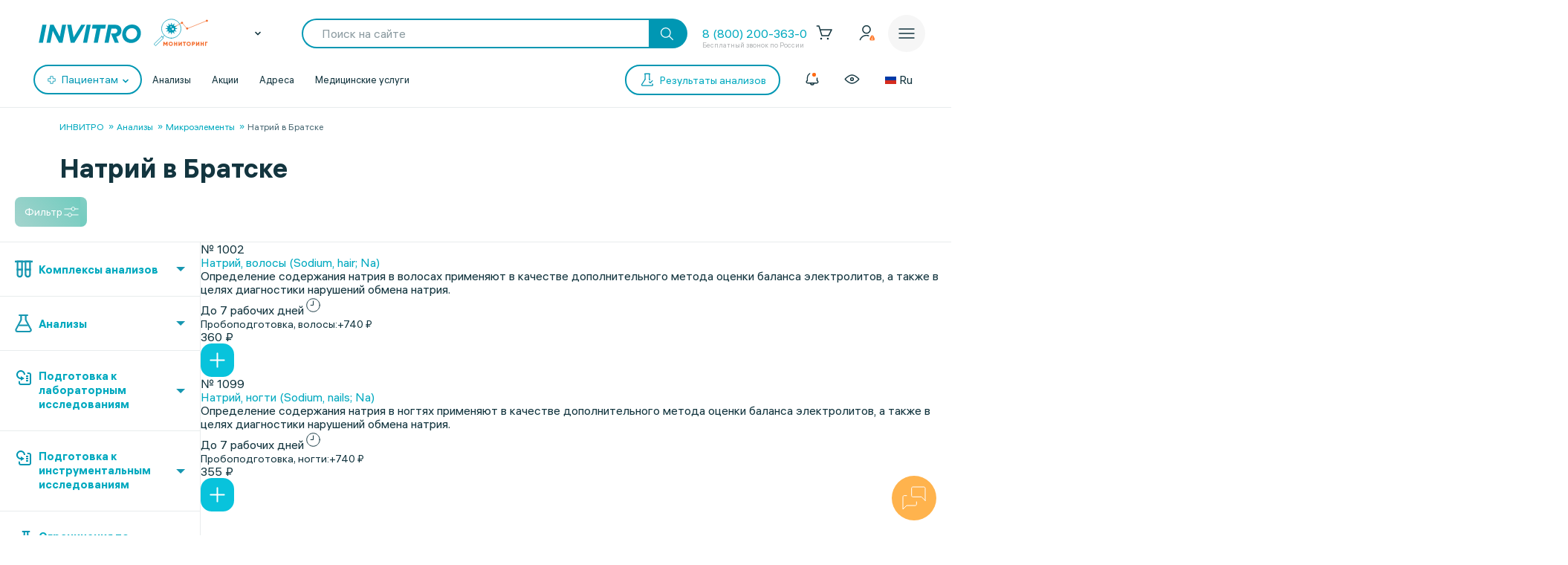

--- FILE ---
content_type: text/html;charset=utf-8
request_url: https://px.adhigh.net/p/sync.html?u=wHf2rNZMq3.AikABlGb3Tmn3A&l=bidvol,adtec,silvermob,rutube_ads,adriver,quiet_media,vibevideo,ohmybid,qvnt,adstreamer,gpmdata,otm_video,aidata,buzzoola,punchmedia,amberdata,bidster,umg,skyadvert,sm,videonow,btw,moevideo,adspend,solta,sape,xapads,alfasense,uma_cid_init,yandexssp,techdig,quiet_media_2&site_id=9951
body_size: 449
content:
<html><head><meta name="referrer" content="unsafe-url"><title></title></head><body style='padding:0;margin:0;border:0'><img src="https://ssp.bidvol.com/usersync?id=wHf2rNZMq3.AikABlGb3Tmn3A&dspcsid=142" style="width:0;height:0;position:absolute;" alt=""/><img src="https://ads.adtec.ru/csync?pid=getint&uid=wHf2rNZMq3.AikABlGb3Tmn3A" style="width:0;height:0;position:absolute;" alt=""/><img src="https://ck.silvermob.com/sync?pid=534&uid=wHf2rNZMq3.AikABlGb3Tmn3A" style="width:0;height:0;position:absolute;" alt=""/><img src="https://ssp.rutube.ru/api/v1/sync?p=1&uid=wHf2rNZMq3.AikABlGb3Tmn3A" style="width:0;height:0;position:absolute;" alt=""/><img src="https://ssp.adriver.ru/cgi-bin/sync.cgi?dsp_id=112&external_id=wHf2rNZMq3.AikABlGb3Tmn3A" style="width:0;height:0;position:absolute;" alt=""/><img src="https://matching.mobilebanner.ru/p.gif?pid=getintent-qm&id=wHf2rNZMq3.AikABlGb3Tmn3A" style="width:0;height:0;position:absolute;" alt=""/><img src="https://rtb.hhkld.com/tools/sync?dsp=5&uid=wHf2rNZMq3.AikABlGb3Tmn3A" style="width:0;height:0;position:absolute;" alt=""/><img src="https://match.ohmy.bid/cm?dsp_id=49&uid=wHf2rNZMq3.AikABlGb3Tmn3A" style="width:0;height:0;position:absolute;" alt=""/><img src="https://tms.dmp.wi-fi.ru/?dmpkit_cid=81460eb5-647b-4d9b-a3e3-7863f294c3da&dmpkit_evid=fafb6b76-fede-405c-b6ee-e5fb99e1d004&gi_id=wHf2rNZMq3.AikABlGb3Tmn3A&ru=https%3A%2F%2Fpx.adhigh.net%2Fp%2Fcm%2Fqvntstr%3Fu%3D[UID]" style="width:0;height:0;position:absolute;" alt=""/><img src="https://s.suprion.ru/p?s=getintent&u=wHf2rNZMq3.AikABlGb3Tmn3A" style="width:0;height:0;position:absolute;" alt=""/><img src="https://tms.gpmdata.ru/?dmpkit_cid=81460eb5-647b-4d9b-a3e3-7863f294c3da&dmpkit_evid=fafb6b76-fede-405c-b6ee-e5fb99e1d004&gi_id=wHf2rNZMq3.AikABlGb3Tmn3A" style="width:0;height:0;position:absolute;" alt=""/><img src="https://sync.dmp.otm-r.com/match/getintent?id=wHf2rNZMq3.AikABlGb3Tmn3A" style="width:0;height:0;position:absolute;" alt=""/><img src="https://x01.aidata.io/0.gif?pid=GETINTENT&id=wHf2rNZMq3.AikABlGb3Tmn3A" style="width:0;height:0;position:absolute;" alt=""/><img src="https://exchange.buzzoola.com/cookiesync/dsp/getintent?uid=wHf2rNZMq3.AikABlGb3Tmn3A" style="width:0;height:0;position:absolute;" alt=""/><img src="https://tech.punchmedia.ru/sync/?ps=getintent&pn=s02&pu=wHf2rNZMq3.AikABlGb3Tmn3A" style="width:0;height:0;position:absolute;" alt=""/><img src="https://dmg.digitaltarget.ru/1/3164/i/i?a=164&e=wHf2rNZMq3.AikABlGb3Tmn3A&i=1768943102416" style="width:0;height:0;position:absolute;" alt=""/><img src="https://ssp.bidster.net/bind/322ff515-8ef0-4bb6-ad59-32f27dbf58ed?id=wHf2rNZMq3.AikABlGb3Tmn3A" style="width:0;height:0;position:absolute;" alt=""/><img src="https://a.utraff.com/sync?dsp=GetIntent&buyerid=wHf2rNZMq3.AikABlGb3Tmn3A" style="width:0;height:0;position:absolute;" alt=""/><img src="https://code.moviead55.ru/go/csync?cn=gtnt&bid=wHf2rNZMq3.AikABlGb3Tmn3A" style="width:0;height:0;position:absolute;" alt=""/><img src="https://dmp.sbermarketing.ru/?dmpkit_cid=9064fc6c-76fe-4a6d-aea6-92ef3f343257&amp;dmpkit_evid=hOpQTFKAtHVGfECoHcqcvBATgrWkzaVo&amp;user_getint=wHf2rNZMq3.AikABlGb3Tmn3A&ru=https%3A%2F%2Fpx.adhigh.net%2Fp%2Fcm%2Fsm" style="width:0;height:0;position:absolute;" alt=""/><img src="https://sync.videonow.ru/ssp?dsp=3&uuid=wHf2rNZMq3.AikABlGb3Tmn3A" style="width:0;height:0;position:absolute;" alt=""/><img src="https://ads.betweendigital.com/match?bidder_id=37&external_user_id=wHf2rNZMq3.AikABlGb3Tmn3A" style="width:0;height:0;position:absolute;" alt=""/><img src="https://rtb.moe.video/cs?d=9&b=wHf2rNZMq3.AikABlGb3Tmn3A" style="width:0;height:0;position:absolute;" alt=""/><img src="https://prodmp.ru/getIntent?uid=wHf2rNZMq3.AikABlGb3Tmn3A" style="width:0;height:0;position:absolute;" alt=""/><img src="https://kimberlite.io/rtb/sync/getintent?u=wHf2rNZMq3.AikABlGb3Tmn3A" style="width:0;height:0;position:absolute;" alt=""/><img src="https://mc.acint.net/rmatch?dp=17&euid=wHf2rNZMq3.AikABlGb3Tmn3A&r=https%3A%2F%2Fmc.acint.net%2Fcmatch%3Fdp%3D17" style="width:0;height:0;position:absolute;" alt=""/><img src="https://sync.adkernel.com/user-sync?dsp=37&t=image&uid=wHf2rNZMq3.AikABlGb3Tmn3A" style="width:0;height:0;position:absolute;" alt=""/><img src="https://cs.alfasense.com/p?ssp=gi&id=wHf2rNZMq3.AikABlGb3Tmn3A" style="width:0;height:0;position:absolute;" alt=""/><img src="https://id.uma.media/return?to=https://px.adhigh.net/p/cm/uma_cid_store?a=b&b=c&z=" style="width:0;height:0;position:absolute;" alt=""/><img src="https://an.yandex.ru/mapuid/getintentis/wHf2rNZMq3.AikABlGb3Tmn3A" style="width:0;height:0;position:absolute;" alt=""/><img src="https://sync.opendsp.ru/match/getintent?id=wHf2rNZMq3.AikABlGb3Tmn3A" style="width:0;height:0;position:absolute;" alt=""/><img src="https://const.uno/p.gif?p=38&r=2&id=wHf2rNZMq3.AikABlGb3Tmn3A" style="width:0;height:0;position:absolute;" alt=""/></body></html>

--- FILE ---
content_type: application/javascript
request_url: https://sync.bumlam.com/?src=etg1&s_data=CAIQARiA3L_LBqIBELEgHkj2QxHwtgwAJZDIJDY*
body_size: 228
content:
var _userCode = 'b1201e48-f643-11f0-b60c-002590c82436#1768943104';